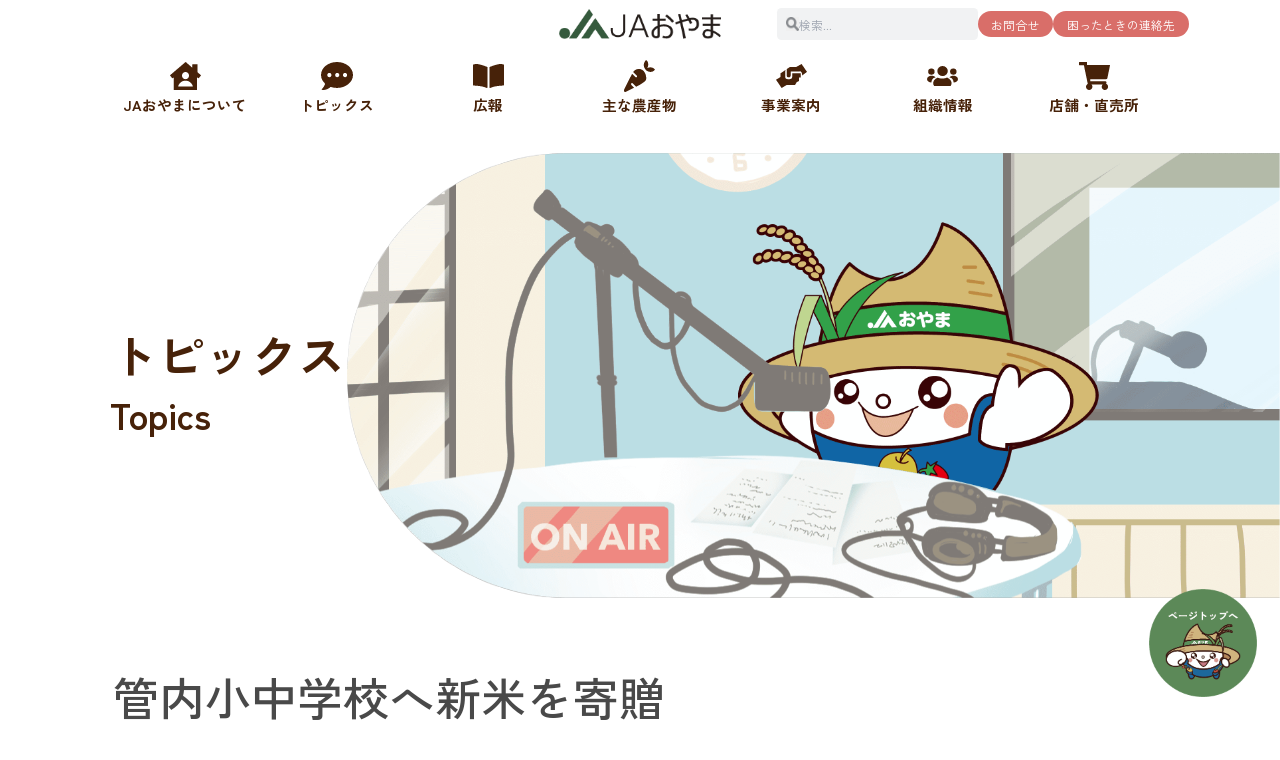

--- FILE ---
content_type: text/html; charset=UTF-8
request_url: https://www.ja-oyama.or.jp/press/%E7%AE%A1%E5%86%85%E5%B0%8F%E4%B8%AD%E5%AD%A6%E6%A0%A1%E3%81%B8%E6%96%B0%E7%B1%B3%E3%82%92%E5%AF%84%E8%B4%88-2/
body_size: 14347
content:
<!DOCTYPE html>
<html lang="ja">
<head>   <meta charset="UTF-8">
  <meta name="viewport" content="width=device-width, user-scalable=no, viewport-fit=cover">
  <meta http-equiv="X-UA-Compatible" content="IE=edge">
  <meta name="keywords" content="JAおやま,小山農業協同組合,JA,農協,栃木,おやま,小山市,国分寺町,石橋町,野木町,農業体験,直売所,JAバンク,JA共済,食材宅配,不動産,旅行">
  <meta name="description" content="ＪＡおやまは「人と自然の調和から新たな創造を」を理念に掲げ、人を愛し、自然とふれあい、未来に向けて活力ある地域づくりをめざし、事業を展開しています。">
  <meta name="format-detection" content="telephone=no">  <title>管内小中学校へ新米を寄贈</title>  <!--Googleフォント-->
  <link rel="preconnect" href="https://fonts.googleapis.com" />
  <link rel="preconnect" href="https://fonts.gstatic.com" crossorigin />
  <link href="https://fonts.googleapis.com/css2?family=Kaisei+Opti:wght@400;500;700&family=Noto+Sans+JP:wght@100..900&family=Zen+Kaku+Gothic+New:wght@300;400;500;700;900&family=Zen+Maru+Gothic:wght@300;400;500;700;900&display=swap" rel="stylesheet">
  <!-- Global site tag (gtag.js) - Google Analytics -->
  <script async src="https://www.googletagmanager.com/gtag/js?id=G-9B738R4M6B"></script>
  <script>
    window.dataLayer = window.dataLayer || [];

    function gtag() {
      dataLayer.push(arguments);
    }
    gtag('js', new Date());
    gtag('config', 'G-9B738R4M6B');
  </script>
  <!--テーマcss-->
  <link href="https://www.ja-oyama.or.jp/wp-content/themes/ja-oyama/common/css/styles.css?1740553033315" rel="stylesheet" /> <meta name='robots' content='max-image-preview:large' />
	<style>img:is([sizes="auto" i], [sizes^="auto," i]) { contain-intrinsic-size: 3000px 1500px }</style>
	<link rel='dns-prefetch' href='//cdn.jsdelivr.net' />
<script type="text/javascript">
/* <![CDATA[ */
window._wpemojiSettings = {"baseUrl":"https:\/\/s.w.org\/images\/core\/emoji\/15.0.3\/72x72\/","ext":".png","svgUrl":"https:\/\/s.w.org\/images\/core\/emoji\/15.0.3\/svg\/","svgExt":".svg","source":{"concatemoji":"https:\/\/www.ja-oyama.or.jp\/wp-includes\/js\/wp-emoji-release.min.js?ver=6.7.4"}};
/*! This file is auto-generated */
!function(i,n){var o,s,e;function c(e){try{var t={supportTests:e,timestamp:(new Date).valueOf()};sessionStorage.setItem(o,JSON.stringify(t))}catch(e){}}function p(e,t,n){e.clearRect(0,0,e.canvas.width,e.canvas.height),e.fillText(t,0,0);var t=new Uint32Array(e.getImageData(0,0,e.canvas.width,e.canvas.height).data),r=(e.clearRect(0,0,e.canvas.width,e.canvas.height),e.fillText(n,0,0),new Uint32Array(e.getImageData(0,0,e.canvas.width,e.canvas.height).data));return t.every(function(e,t){return e===r[t]})}function u(e,t,n){switch(t){case"flag":return n(e,"\ud83c\udff3\ufe0f\u200d\u26a7\ufe0f","\ud83c\udff3\ufe0f\u200b\u26a7\ufe0f")?!1:!n(e,"\ud83c\uddfa\ud83c\uddf3","\ud83c\uddfa\u200b\ud83c\uddf3")&&!n(e,"\ud83c\udff4\udb40\udc67\udb40\udc62\udb40\udc65\udb40\udc6e\udb40\udc67\udb40\udc7f","\ud83c\udff4\u200b\udb40\udc67\u200b\udb40\udc62\u200b\udb40\udc65\u200b\udb40\udc6e\u200b\udb40\udc67\u200b\udb40\udc7f");case"emoji":return!n(e,"\ud83d\udc26\u200d\u2b1b","\ud83d\udc26\u200b\u2b1b")}return!1}function f(e,t,n){var r="undefined"!=typeof WorkerGlobalScope&&self instanceof WorkerGlobalScope?new OffscreenCanvas(300,150):i.createElement("canvas"),a=r.getContext("2d",{willReadFrequently:!0}),o=(a.textBaseline="top",a.font="600 32px Arial",{});return e.forEach(function(e){o[e]=t(a,e,n)}),o}function t(e){var t=i.createElement("script");t.src=e,t.defer=!0,i.head.appendChild(t)}"undefined"!=typeof Promise&&(o="wpEmojiSettingsSupports",s=["flag","emoji"],n.supports={everything:!0,everythingExceptFlag:!0},e=new Promise(function(e){i.addEventListener("DOMContentLoaded",e,{once:!0})}),new Promise(function(t){var n=function(){try{var e=JSON.parse(sessionStorage.getItem(o));if("object"==typeof e&&"number"==typeof e.timestamp&&(new Date).valueOf()<e.timestamp+604800&&"object"==typeof e.supportTests)return e.supportTests}catch(e){}return null}();if(!n){if("undefined"!=typeof Worker&&"undefined"!=typeof OffscreenCanvas&&"undefined"!=typeof URL&&URL.createObjectURL&&"undefined"!=typeof Blob)try{var e="postMessage("+f.toString()+"("+[JSON.stringify(s),u.toString(),p.toString()].join(",")+"));",r=new Blob([e],{type:"text/javascript"}),a=new Worker(URL.createObjectURL(r),{name:"wpTestEmojiSupports"});return void(a.onmessage=function(e){c(n=e.data),a.terminate(),t(n)})}catch(e){}c(n=f(s,u,p))}t(n)}).then(function(e){for(var t in e)n.supports[t]=e[t],n.supports.everything=n.supports.everything&&n.supports[t],"flag"!==t&&(n.supports.everythingExceptFlag=n.supports.everythingExceptFlag&&n.supports[t]);n.supports.everythingExceptFlag=n.supports.everythingExceptFlag&&!n.supports.flag,n.DOMReady=!1,n.readyCallback=function(){n.DOMReady=!0}}).then(function(){return e}).then(function(){var e;n.supports.everything||(n.readyCallback(),(e=n.source||{}).concatemoji?t(e.concatemoji):e.wpemoji&&e.twemoji&&(t(e.twemoji),t(e.wpemoji)))}))}((window,document),window._wpemojiSettings);
/* ]]> */
</script>
<link rel='stylesheet' id='sbi_styles-css' href='https://www.ja-oyama.or.jp/wp-content/plugins/instagram-feed/css/sbi-styles.min.css?ver=6.7.1' type='text/css' media='all' />
<style id='wp-emoji-styles-inline-css' type='text/css'>

	img.wp-smiley, img.emoji {
		display: inline !important;
		border: none !important;
		box-shadow: none !important;
		height: 1em !important;
		width: 1em !important;
		margin: 0 0.07em !important;
		vertical-align: -0.1em !important;
		background: none !important;
		padding: 0 !important;
	}
</style>
<link rel='stylesheet' id='wp-block-library-css' href='https://www.ja-oyama.or.jp/wp-includes/css/dist/block-library/style.min.css?ver=6.7.4' type='text/css' media='all' />
<style id='classic-theme-styles-inline-css' type='text/css'>
/*! This file is auto-generated */
.wp-block-button__link{color:#fff;background-color:#32373c;border-radius:9999px;box-shadow:none;text-decoration:none;padding:calc(.667em + 2px) calc(1.333em + 2px);font-size:1.125em}.wp-block-file__button{background:#32373c;color:#fff;text-decoration:none}
</style>
<style id='global-styles-inline-css' type='text/css'>
:root{--wp--preset--aspect-ratio--square: 1;--wp--preset--aspect-ratio--4-3: 4/3;--wp--preset--aspect-ratio--3-4: 3/4;--wp--preset--aspect-ratio--3-2: 3/2;--wp--preset--aspect-ratio--2-3: 2/3;--wp--preset--aspect-ratio--16-9: 16/9;--wp--preset--aspect-ratio--9-16: 9/16;--wp--preset--color--black: #000000;--wp--preset--color--cyan-bluish-gray: #abb8c3;--wp--preset--color--white: #ffffff;--wp--preset--color--pale-pink: #f78da7;--wp--preset--color--vivid-red: #cf2e2e;--wp--preset--color--luminous-vivid-orange: #ff6900;--wp--preset--color--luminous-vivid-amber: #fcb900;--wp--preset--color--light-green-cyan: #7bdcb5;--wp--preset--color--vivid-green-cyan: #00d084;--wp--preset--color--pale-cyan-blue: #8ed1fc;--wp--preset--color--vivid-cyan-blue: #0693e3;--wp--preset--color--vivid-purple: #9b51e0;--wp--preset--gradient--vivid-cyan-blue-to-vivid-purple: linear-gradient(135deg,rgba(6,147,227,1) 0%,rgb(155,81,224) 100%);--wp--preset--gradient--light-green-cyan-to-vivid-green-cyan: linear-gradient(135deg,rgb(122,220,180) 0%,rgb(0,208,130) 100%);--wp--preset--gradient--luminous-vivid-amber-to-luminous-vivid-orange: linear-gradient(135deg,rgba(252,185,0,1) 0%,rgba(255,105,0,1) 100%);--wp--preset--gradient--luminous-vivid-orange-to-vivid-red: linear-gradient(135deg,rgba(255,105,0,1) 0%,rgb(207,46,46) 100%);--wp--preset--gradient--very-light-gray-to-cyan-bluish-gray: linear-gradient(135deg,rgb(238,238,238) 0%,rgb(169,184,195) 100%);--wp--preset--gradient--cool-to-warm-spectrum: linear-gradient(135deg,rgb(74,234,220) 0%,rgb(151,120,209) 20%,rgb(207,42,186) 40%,rgb(238,44,130) 60%,rgb(251,105,98) 80%,rgb(254,248,76) 100%);--wp--preset--gradient--blush-light-purple: linear-gradient(135deg,rgb(255,206,236) 0%,rgb(152,150,240) 100%);--wp--preset--gradient--blush-bordeaux: linear-gradient(135deg,rgb(254,205,165) 0%,rgb(254,45,45) 50%,rgb(107,0,62) 100%);--wp--preset--gradient--luminous-dusk: linear-gradient(135deg,rgb(255,203,112) 0%,rgb(199,81,192) 50%,rgb(65,88,208) 100%);--wp--preset--gradient--pale-ocean: linear-gradient(135deg,rgb(255,245,203) 0%,rgb(182,227,212) 50%,rgb(51,167,181) 100%);--wp--preset--gradient--electric-grass: linear-gradient(135deg,rgb(202,248,128) 0%,rgb(113,206,126) 100%);--wp--preset--gradient--midnight: linear-gradient(135deg,rgb(2,3,129) 0%,rgb(40,116,252) 100%);--wp--preset--font-size--small: 13px;--wp--preset--font-size--medium: 20px;--wp--preset--font-size--large: 36px;--wp--preset--font-size--x-large: 42px;--wp--preset--spacing--20: 0.44rem;--wp--preset--spacing--30: 0.67rem;--wp--preset--spacing--40: 1rem;--wp--preset--spacing--50: 1.5rem;--wp--preset--spacing--60: 2.25rem;--wp--preset--spacing--70: 3.38rem;--wp--preset--spacing--80: 5.06rem;--wp--preset--shadow--natural: 6px 6px 9px rgba(0, 0, 0, 0.2);--wp--preset--shadow--deep: 12px 12px 50px rgba(0, 0, 0, 0.4);--wp--preset--shadow--sharp: 6px 6px 0px rgba(0, 0, 0, 0.2);--wp--preset--shadow--outlined: 6px 6px 0px -3px rgba(255, 255, 255, 1), 6px 6px rgba(0, 0, 0, 1);--wp--preset--shadow--crisp: 6px 6px 0px rgba(0, 0, 0, 1);}:where(.is-layout-flex){gap: 0.5em;}:where(.is-layout-grid){gap: 0.5em;}body .is-layout-flex{display: flex;}.is-layout-flex{flex-wrap: wrap;align-items: center;}.is-layout-flex > :is(*, div){margin: 0;}body .is-layout-grid{display: grid;}.is-layout-grid > :is(*, div){margin: 0;}:where(.wp-block-columns.is-layout-flex){gap: 2em;}:where(.wp-block-columns.is-layout-grid){gap: 2em;}:where(.wp-block-post-template.is-layout-flex){gap: 1.25em;}:where(.wp-block-post-template.is-layout-grid){gap: 1.25em;}.has-black-color{color: var(--wp--preset--color--black) !important;}.has-cyan-bluish-gray-color{color: var(--wp--preset--color--cyan-bluish-gray) !important;}.has-white-color{color: var(--wp--preset--color--white) !important;}.has-pale-pink-color{color: var(--wp--preset--color--pale-pink) !important;}.has-vivid-red-color{color: var(--wp--preset--color--vivid-red) !important;}.has-luminous-vivid-orange-color{color: var(--wp--preset--color--luminous-vivid-orange) !important;}.has-luminous-vivid-amber-color{color: var(--wp--preset--color--luminous-vivid-amber) !important;}.has-light-green-cyan-color{color: var(--wp--preset--color--light-green-cyan) !important;}.has-vivid-green-cyan-color{color: var(--wp--preset--color--vivid-green-cyan) !important;}.has-pale-cyan-blue-color{color: var(--wp--preset--color--pale-cyan-blue) !important;}.has-vivid-cyan-blue-color{color: var(--wp--preset--color--vivid-cyan-blue) !important;}.has-vivid-purple-color{color: var(--wp--preset--color--vivid-purple) !important;}.has-black-background-color{background-color: var(--wp--preset--color--black) !important;}.has-cyan-bluish-gray-background-color{background-color: var(--wp--preset--color--cyan-bluish-gray) !important;}.has-white-background-color{background-color: var(--wp--preset--color--white) !important;}.has-pale-pink-background-color{background-color: var(--wp--preset--color--pale-pink) !important;}.has-vivid-red-background-color{background-color: var(--wp--preset--color--vivid-red) !important;}.has-luminous-vivid-orange-background-color{background-color: var(--wp--preset--color--luminous-vivid-orange) !important;}.has-luminous-vivid-amber-background-color{background-color: var(--wp--preset--color--luminous-vivid-amber) !important;}.has-light-green-cyan-background-color{background-color: var(--wp--preset--color--light-green-cyan) !important;}.has-vivid-green-cyan-background-color{background-color: var(--wp--preset--color--vivid-green-cyan) !important;}.has-pale-cyan-blue-background-color{background-color: var(--wp--preset--color--pale-cyan-blue) !important;}.has-vivid-cyan-blue-background-color{background-color: var(--wp--preset--color--vivid-cyan-blue) !important;}.has-vivid-purple-background-color{background-color: var(--wp--preset--color--vivid-purple) !important;}.has-black-border-color{border-color: var(--wp--preset--color--black) !important;}.has-cyan-bluish-gray-border-color{border-color: var(--wp--preset--color--cyan-bluish-gray) !important;}.has-white-border-color{border-color: var(--wp--preset--color--white) !important;}.has-pale-pink-border-color{border-color: var(--wp--preset--color--pale-pink) !important;}.has-vivid-red-border-color{border-color: var(--wp--preset--color--vivid-red) !important;}.has-luminous-vivid-orange-border-color{border-color: var(--wp--preset--color--luminous-vivid-orange) !important;}.has-luminous-vivid-amber-border-color{border-color: var(--wp--preset--color--luminous-vivid-amber) !important;}.has-light-green-cyan-border-color{border-color: var(--wp--preset--color--light-green-cyan) !important;}.has-vivid-green-cyan-border-color{border-color: var(--wp--preset--color--vivid-green-cyan) !important;}.has-pale-cyan-blue-border-color{border-color: var(--wp--preset--color--pale-cyan-blue) !important;}.has-vivid-cyan-blue-border-color{border-color: var(--wp--preset--color--vivid-cyan-blue) !important;}.has-vivid-purple-border-color{border-color: var(--wp--preset--color--vivid-purple) !important;}.has-vivid-cyan-blue-to-vivid-purple-gradient-background{background: var(--wp--preset--gradient--vivid-cyan-blue-to-vivid-purple) !important;}.has-light-green-cyan-to-vivid-green-cyan-gradient-background{background: var(--wp--preset--gradient--light-green-cyan-to-vivid-green-cyan) !important;}.has-luminous-vivid-amber-to-luminous-vivid-orange-gradient-background{background: var(--wp--preset--gradient--luminous-vivid-amber-to-luminous-vivid-orange) !important;}.has-luminous-vivid-orange-to-vivid-red-gradient-background{background: var(--wp--preset--gradient--luminous-vivid-orange-to-vivid-red) !important;}.has-very-light-gray-to-cyan-bluish-gray-gradient-background{background: var(--wp--preset--gradient--very-light-gray-to-cyan-bluish-gray) !important;}.has-cool-to-warm-spectrum-gradient-background{background: var(--wp--preset--gradient--cool-to-warm-spectrum) !important;}.has-blush-light-purple-gradient-background{background: var(--wp--preset--gradient--blush-light-purple) !important;}.has-blush-bordeaux-gradient-background{background: var(--wp--preset--gradient--blush-bordeaux) !important;}.has-luminous-dusk-gradient-background{background: var(--wp--preset--gradient--luminous-dusk) !important;}.has-pale-ocean-gradient-background{background: var(--wp--preset--gradient--pale-ocean) !important;}.has-electric-grass-gradient-background{background: var(--wp--preset--gradient--electric-grass) !important;}.has-midnight-gradient-background{background: var(--wp--preset--gradient--midnight) !important;}.has-small-font-size{font-size: var(--wp--preset--font-size--small) !important;}.has-medium-font-size{font-size: var(--wp--preset--font-size--medium) !important;}.has-large-font-size{font-size: var(--wp--preset--font-size--large) !important;}.has-x-large-font-size{font-size: var(--wp--preset--font-size--x-large) !important;}
:where(.wp-block-post-template.is-layout-flex){gap: 1.25em;}:where(.wp-block-post-template.is-layout-grid){gap: 1.25em;}
:where(.wp-block-columns.is-layout-flex){gap: 2em;}:where(.wp-block-columns.is-layout-grid){gap: 2em;}
:root :where(.wp-block-pullquote){font-size: 1.5em;line-height: 1.6;}
</style>
<link rel='stylesheet' id='contact-form-7-css' href='https://www.ja-oyama.or.jp/wp-content/plugins/contact-form-7/includes/css/styles.css?ver=6.0.4' type='text/css' media='all' />
<link rel="https://api.w.org/" href="https://www.ja-oyama.or.jp/wp-json/" /><link rel="EditURI" type="application/rsd+xml" title="RSD" href="https://www.ja-oyama.or.jp/xmlrpc.php?rsd" />
<meta name="generator" content="WordPress 6.7.4" />
<link rel="canonical" href="https://www.ja-oyama.or.jp/press/%e7%ae%a1%e5%86%85%e5%b0%8f%e4%b8%ad%e5%ad%a6%e6%a0%a1%e3%81%b8%e6%96%b0%e7%b1%b3%e3%82%92%e5%af%84%e8%b4%88-2/" />
<link rel='shortlink' href='https://www.ja-oyama.or.jp/?p=8813' />
<link rel="alternate" title="oEmbed (JSON)" type="application/json+oembed" href="https://www.ja-oyama.or.jp/wp-json/oembed/1.0/embed?url=https%3A%2F%2Fwww.ja-oyama.or.jp%2Fpress%2F%25e7%25ae%25a1%25e5%2586%2585%25e5%25b0%258f%25e4%25b8%25ad%25e5%25ad%25a6%25e6%25a0%25a1%25e3%2581%25b8%25e6%2596%25b0%25e7%25b1%25b3%25e3%2582%2592%25e5%25af%2584%25e8%25b4%2588-2%2F" />
<link rel="alternate" title="oEmbed (XML)" type="text/xml+oembed" href="https://www.ja-oyama.or.jp/wp-json/oembed/1.0/embed?url=https%3A%2F%2Fwww.ja-oyama.or.jp%2Fpress%2F%25e7%25ae%25a1%25e5%2586%2585%25e5%25b0%258f%25e4%25b8%25ad%25e5%25ad%25a6%25e6%25a0%25a1%25e3%2581%25b8%25e6%2596%25b0%25e7%25b1%25b3%25e3%2582%2592%25e5%25af%2584%25e8%25b4%2588-2%2F&#038;format=xml" />
<link rel="icon" href="https://www.ja-oyama.or.jp/wp-content/uploads/2025/02/favicon-150x150.png" sizes="32x32" />
<link rel="icon" href="https://www.ja-oyama.or.jp/wp-content/uploads/2025/02/favicon.png" sizes="192x192" />
<link rel="apple-touch-icon" href="https://www.ja-oyama.or.jp/wp-content/uploads/2025/02/favicon.png" />
<meta name="msapplication-TileImage" content="https://www.ja-oyama.or.jp/wp-content/uploads/2025/02/favicon.png" />
</head>
<body id="page-top">
  <!--google cse-->
  <script async src="https://cse.google.com/cse.js?cx=bf9f89c37287419b9"></script>
  <header class="pc:pb-[2rem] relative z-40 sp:flex sp:items-center sp:justify-between" x-data="{}">
    <div class="px-[10rem] py-[1rem] flex items-center justify-center relative z-10 sp:px-[2rem] sp:py-[1rem] sp:justify-start">  <a href="https://www.ja-oyama.or.jp"><img src="https://www.ja-oyama.or.jp/wp-content/themes/ja-oyama/images/header/logo.png?1740553033315" class="w-[17.8rem] sp:w-[12.5rem]" alt="JAおやま"></a>  <div class="absolute top-1/2 -translate-y-1/2 right-[10rem] flex items-center justify-end gap-[0.7rem] sp:hidden">
        <form id="cse-search-box" action="https://www.google.com/search" class="">
          <input type="hidden" name="cx" value="bf9f89c37287419b9" />
          <input type="hidden" name="ie" value="UTF-8" />
          <div class="w-[22rem] h-[3.5rem] bg-[#F1F2F3] rounded-[0.5rem] flex items-center px-[1rem] gap-[1.2rem]">
            <button type="submit"><img src="https://www.ja-oyama.or.jp/wp-content/themes/ja-oyama/images/header/ic-search.png?1740553033315" class="w-[1.5rem]"></button>
            <input type="text" name="q" placeholder="検索..." class="bg-transparent text-[1.3rem] flex-auto focus:outline-none" />
          </div>
        </form>
        <nav class="flex items-center justify-end gap-[0.7rem]">
          <a href="https://www.ja-oyama.or.jp/contact" class="px-[1.5rem] py-[0.5rem] bg-[#D96E69] rounded-[3rem] text-[1.3rem] text-white">お問合せ</a>
          <a href="https://www.ja-oyama.or.jp/emergency" class="px-[1.5rem] py-[0.5rem] bg-[#D96E69] rounded-[3rem] text-[1.3rem] text-white">困ったときの連絡先</a>
        </nav>
      </div>
    </div>
    <div class="sp flex items-center justify-end gap-[1.5rem] pr-[2rem] relative z-10">
      <button class="w-[1.6rem] aspect-square relative" @click="$store.spMenu = !$store.spMenu">
        <div class="w-full h-[0.2rem] rounded-[0.1rem] bg-font absolute top-0 left-1/2 -translate-x-1/2 duration-300" :class="{'top-1/2 -translate-y-1/2 rotate-45':$store.spMenu}"></div>
        <div class="w-full h-[0.2rem] rounded-[0.1rem] bg-font absolute top-1/2 -translate-y-1/2 left-1/2 -translate-x-1/2 duration-300" :class="{'opacity-0':$store.spMenu}"></div>
        <div class="w-full h-[0.2rem] rounded-[0.1rem] bg-font absolute bottom-0 left-1/2 -translate-x-1/2" :class="{'bottom-1/2 translate-y-1/2 -rotate-45':$store.spMenu}"></div>
      </button>
    </div>
    <nav class="px-[12rem] mt-[1rem] sp:absolute sp:top-0 sp:left-0 sp:px-0 sp:w-full sp:max-h-screen sp:overflow-y-scroll sp:pb-[10rem] sp:bg-white sp:pt-[7rem]" x-show="!$store.isMobile || $store.spMenu" x-collapse x-cloak>
      <form id="cse-search-box" action="https://www.google.com/search" class="sp">
        <input type="hidden" name="cx" value="bf9f89c37287419b9" />
        <input type="hidden" name="ie" value="UTF-8" />
        <div class="w-[23rem] h-[3.5rem] bg-[#F1F2F3] rounded-[1.8rem] flex items-center px-[1rem] gap-[1.2rem] mx-auto">
          <button type="submit"><img src="https://www.ja-oyama.or.jp/wp-content/themes/ja-oyama/images/header/ic-search.png?1740553033315" class="w-[1.5rem]"></button>
          <input type="text" name="q" placeholder="検索..." class="bg-transparent text-[1.3rem] flex-auto focus:outline-none" />
        </div>
      </form>
      <ul class="grid grid-cols-7 sp:grid-cols-1 sp:mt-[4rem] sp:px-[1.5rem]">
        <li>
          <a href="https://www.ja-oyama.or.jp/about" class="flex flex-col gap-[0.5rem] items-center group sp:px-[2rem] sp:flex-row sp:gap-[2.5rem] sp:relative sp:h-[5.5rem] hover:!no-underline" @mouseover="if(!$store.isMobile){$store.megaMenu = false}">
            <div class="w-full h-[4rem] flex items-center justify-center [&_svg]:w-[3.4rem] [&_svg]:h-auto [&_path]:duration-300 [&_path]:transition-[fill] [&_path]:group-hover:fill-[#EC6666] sp:w-[2.5rem]">
              <svg id="_レイヤー_2" data-name="レイヤー 2" xmlns="http://www.w3.org/2000/svg" viewBox="0 0 34.09 30.18">
                <defs>
                  <style>
                    .cls-1 {
                      fill: #472209;
                    }
                  </style>
                </defs>
                <g id="_デザイン" data-name="デザイン">
                  <path class="cls-1" d="M34.01,14.24l-3.64-3.1c-.05-.04-.08-.11-.08-.18V2.69c0-.13-.11-.24-.24-.24h-5.23c-.13,0-.24.11-.24.24v3.02c0,.2-.24.31-.39.18L17.35.06c-.09-.07-.22-.08-.3,0L.08,14.23c-.1.08-.11.23-.03.33l2.5,3c.08.1.23.11.33.03l.88-.74c.15-.13.39-.02.39.18v12.92c0,.13.1.24.24.24h25.05c.13,0,.24-.11.24-.24v-13.14c0-.2.24-.31.39-.18l1.11.94c.1.08.25.07.33-.03l2.53-2.97c.08-.1.07-.25-.03-.33ZM17.05,10.74c2.15,0,3.89,1.74,3.89,3.89s-1.74,3.89-3.89,3.89-3.89-1.74-3.89-3.89,1.74-3.89,3.89-3.89ZM8.89,26.45c.92-3.65,4.22-6.35,8.16-6.35s7.23,2.7,8.16,6.35H8.89Z" />
                </g>
              </svg>
            </div>
            <span class="text-[1.6rem] font-bold border-b-[0.15rem] border-solid border-transparent duration-300 group-hover:text-[#EC6666] group-hover:border-b-[#EC6666]">JAおやまについて</span>
            <div class="sp absolute bottom-0 left-0 w-full h-[0.3rem] bg-[url(../../images/header/border-dots.png)] bg-contain bg-repeat-x translate-y-1/2"></div>
          </a>
        </li>
        <li>
          <a href="https://www.ja-oyama.or.jp/topics" class="flex flex-col gap-[0.5rem] items-center group sp:px-[2rem] sp:flex-row sp:gap-[2.5rem] sp:relative sp:h-[5.5rem] hover:!no-underline" @mouseover="if(!$store.isMobile){$store.megaMenu = false}">
            <div class="w-full h-[4rem] flex items-center justify-center [&_svg]:w-[3.5rem] [&_svg]:h-auto [&_path]:duration-300 [&_path]:transition-[fill] [&_path]:group-hover:fill-[#EC6666] sp:w-[2.5rem]">
              <svg id="_レイヤー_2" data-name="レイヤー 2" xmlns="http://www.w3.org/2000/svg" viewBox="0 0 34.78 29.46">
                <defs>
                  <style>
                    .cls-1 {
                      fill: #472209;
                    }
                  </style>
                </defs>
                <g id="_デザイン" data-name="デザイン">
                  <path class="cls-1" d="M17.39,0C7.78,0,0,6.11,0,13.66c0,3.54,1.72,6.77,4.53,9.19-.56,1.28-1.31,2.88-1.84,3.65-.95,1.37-2.13,1.79-1.85,2.55.28.76,4.15.48,6.93-.98,1.12-.59,2.03-1.27,2.72-1.88,2.11.72,4.45,1.12,6.9,1.12,9.6,0,17.39-6.12,17.39-13.66S26.99,0,17.39,0ZM9.09,15.99c-1.25,0-2.27-1.02-2.27-2.27s1.02-2.27,2.27-2.27,2.27,1.02,2.27,2.27-1.02,2.27-2.27,2.27ZM17.61,15.99c-1.25,0-2.27-1.02-2.27-2.27s1.02-2.27,2.27-2.27,2.27,1.02,2.27,2.27-1.02,2.27-2.27,2.27ZM26.14,15.99c-1.25,0-2.27-1.02-2.27-2.27s1.02-2.27,2.27-2.27,2.27,1.02,2.27,2.27-1.02,2.27-2.27,2.27Z" />
                </g>
              </svg>
            </div>
            <span class="text-[1.6rem] font-bold border-b-[0.15rem] border-solid border-transparent duration-300 group-hover:text-[#EC6666] group-hover:border-b-[#EC6666]">トピックス</span>
            <div class="sp absolute bottom-0 left-0 w-full h-[0.3rem] bg-[url(../../images/header/border-dots.png)] bg-contain bg-repeat-x translate-y-1/2"></div>
          </a>
        </li>
        <li class="relative">
          <a href="https://www.ja-oyama.or.jp/information/" class="flex flex-col gap-[0.5rem] items-center group duration-300 sp:px-[2rem] sp:flex-row sp:gap-[2.5rem] sp:relative sp:h-[5.5rem] hover:!no-underline" :class="{'bg-[#EC6666]/30':$store.megaMenu == 'kouhou'}" @mouseover="if(!$store.isMobile){$store.megaMenu = 'kouhou'}">
            <div class="w-full h-[4rem] flex items-center justify-center [&_svg]:w-[3.4rem] [&_svg]:h-auto [&_path]:duration-300 [&_path]:transition-[fill] [&_path]:group-hover:fill-[#EC6666] sp:w-[2.5rem]" :class="{'[&_path]:fill-[#EC6666]':$store.megaMenu == 'kouhou'}">
              <svg id="_レイヤー_2" data-name="レイヤー 2" xmlns="http://www.w3.org/2000/svg" viewBox="0 0 46.54 35.55">
                <defs>
                  <style>
                    .cls-1 {
                      fill: #472209;
                    }
                  </style>
                </defs>
                <g id="_デザイン" data-name="デザイン">
                  <g>
                    <path class="cls-1" d="M21.88,5.27v29.16c0,.8-.83,1.35-1.56,1.02-1.87-.84-5.34-2.13-10.02-2.72s-7.76-.75-9.22-.77c-.61,0-1.09-.51-1.09-1.11V1.75c0-.44.26-.85.66-1.02.75-.32,2.25-.73,5.03-.73,3.92,0,12.88,3.25,15.47,4.23.43.16.72.58.72,1.04Z" />
                    <path class="cls-1" d="M24.65,5.27v29.16c0,.8.83,1.35,1.56,1.02,1.87-.84,5.34-2.13,10.02-2.72,4.79-.61,7.76-.75,9.22-.77.61,0,1.09-.51,1.09-1.11V1.75c0-.44-.26-.85-.66-1.02C45.12.41,43.63,0,40.85,0c-3.92,0-12.88,3.25-15.47,4.23-.43.16-.72.58-.72,1.04Z" />
                  </g>
                </g>
              </svg>
            </div>
            <span class="text-[1.6rem] font-bold border-b-[0.15rem] border-solid border-transparent duration-300 group-hover:text-[#EC6666] group-hover:border-b-[#EC6666]" :class="{'pc:border-b-[#EC6666] text-[#EC6666]':$store.megaMenu == 'kouhou'}">広報</span>
            <div class="sp absolute bottom-0 left-0 w-full h-[0.3rem] bg-[url(../../images/header/border-dots.png)] bg-contain bg-repeat-x translate-y-1/2"></div>
          </a>
          <button class="sp w-[1.5rem] aspect-square absolute top-[2.75rem] -translate-y-1/2 right-[2rem] duration-300" :class="{'rotate-45':$store.megaMenu == 'kouhou'}" @click="if($store.isMobile){if($store.megaMenu != 'kouhou'){$store.megaMenu = 'kouhou'}else{$store.megaMenu = false}}">
            <div class="w-full h-[0.2rem] rounded-[0.1rem] bg-[#EC6666] absolute top-1/2 -translate-y-1/2 left-1/2 -translate-x-1/2"></div>
            <div class="w-full h-[0.2rem] rounded-[0.1rem] bg-[#EC6666] absolute top-1/2 -translate-y-1/2 left-1/2 -translate-x-1/2 rotate-90"></div>
          </button>
          <ul x-show="$store.megaMenu == 'kouhou'" x-collapse x-cloak @mouseleave="if(!$store.isMobile){$store.megaMenu = false}" class="absolute top-[calc(100%+3rem)] left-1/2 -translate-x-1/2 w-[14.5rem] bg-white pc:p-[1rem] sp:relative sp:w-full sp:top-auto sp:left-auto sp:translate-x-0 sp:bg-[#EC6666]/10">
            <li>
              <a href="https://www.ja-oyama.or.jp/information/#public" class="text-[1.3rem] text-medium flex items-center justify-center w-full h-[5.5rem] text-center border-b border-dotted border-[#EC6666] duration-300 hover:text-[#EC6666] sp:text-[1.6rem] sp:font-bold sp:justify-start sp:px-[2.5rem] sp:gap-[3rem] sp:border-b-0 sp:relative">
                <div class="sp border-transparent border-l-[1.5rem] border-t-[0.8rem] border-b-[0.8rem] border-l-[#EC6666]"></div> 広報誌一覧<br class="pc"> （正組合員向け） <div class="sp absolute bottom-0 left-0 w-full h-[0.3rem] bg-[url(../../images/header/border-dots.png)] bg-contain bg-repeat-x translate-y-1/2"></div>
              </a>
            </li>
            <li>
              <a href="https://www.ja-oyama.or.jp/information/#quasi" class="text-[1.3rem] text-medium flex items-center justify-center w-full h-[5.5rem] text-center border-b border-dotted border-[#EC6666] duration-300 hover:text-[#EC6666] sp:text-[1.6rem] sp:font-bold sp:justify-start sp:px-[2.5rem] sp:gap-[3rem] sp:border-b-0 sp:relative">
                <div class="sp border-transparent border-l-[1.5rem] border-t-[0.8rem] border-b-[0.8rem] border-l-[#EC6666]"></div> 広報誌一覧<br class="pc"> （准組合員向け） <div class="sp absolute bottom-0 left-0 w-full h-[0.3rem] bg-[url(../../images/header/border-dots.png)] bg-contain bg-repeat-x translate-y-1/2"></div>
              </a>
            </li>
            <li>
              <a href="https://www.ja-oyama.or.jp/press/" class="text-[1.3rem] text-medium flex items-center justify-center w-full h-[5.5rem] text-center border-b border-dotted border-[#EC6666] duration-300 hover:text-[#EC6666] sp:text-[1.6rem] sp:font-bold sp:justify-start sp:px-[2.5rem] sp:gap-[3rem] sp:border-b-0 sp:relative">
                <div class="sp border-transparent border-l-[1.5rem] border-t-[0.8rem] border-b-[0.8rem] border-l-[#EC6666]"></div> プレスリリース一覧 <div class="sp absolute bottom-0 left-0 w-full h-[0.3rem] bg-[url(../../images/header/border-dots.png)] bg-contain bg-repeat-x translate-y-1/2"></div>
              </a>
            </li>
            <li>
              <a href="https://www.ja-oyama.or.jp/shitendayori/" class="text-[1.3rem] text-medium flex items-center justify-center w-full h-[5.5rem] text-center border-b border-dotted border-[#EC6666] duration-300 hover:text-[#EC6666] sp:text-[1.6rem] sp:font-bold sp:justify-start sp:px-[2.5rem] sp:gap-[3rem] sp:border-b-0 sp:relative">
                <div class="sp border-transparent border-l-[1.5rem] border-t-[0.8rem] border-b-[0.8rem] border-l-[#EC6666]"></div> 支店だより一覧<br class="pc"> （おやまる便り） <div class="sp absolute bottom-0 left-0 w-full h-[0.3rem] bg-[url(../../images/header/border-dots.png)] bg-contain bg-repeat-x translate-y-1/2"></div>
              </a>
            </li>
          </ul>
        </li>
        <li>
          <a href="https://www.ja-oyama.or.jp/products" class="flex flex-col gap-[0.5rem] items-center group sp:px-[2rem] sp:flex-row sp:gap-[2.5rem] sp:relative sp:h-[5.5rem] hover:!no-underline" @mouseover="if(!$store.isMobile){$store.megaMenu = false}">
            <div class="w-full h-[4rem] flex items-center justify-center [&_svg]:w-[3.4rem] [&_svg]:h-auto [&_path]:duration-300 [&_path]:transition-[fill] [&_path]:group-hover:fill-[#EC6666] sp:w-[2.5rem]">
              <svg id="_レイヤー_2" data-name="レイヤー 2" xmlns="http://www.w3.org/2000/svg" viewBox="0 0 46.59 46.79">
                <defs>
                  <style>
                    .cls-1 {
                      fill: #472209;
                    }
                  </style>
                </defs>
                <g id="_デザイン" data-name="デザイン">
                  <g>
                    <path class="cls-1" d="M39.52,10.68c-1.84,0-3.4.58-4.6,1.25.72-1.09,1.37-2.61,1.55-4.67.45-5.16-3.23-7.26-3.23-7.26,0,0-3.34,2.6-3.53,6.93-.15,3.63,2,6.29,2.7,7.06.31.47,2.33,3.25,7.07,3.46,5.18.23,7.12-3.54,7.12-3.54,0,0-2.74-3.23-7.07-3.23Z" />
                    <path class="cls-1" d="M29.78,16.41c-1.73-1.88-3.42-2.5-5.42-3.19s-7,.15-9.5,2.96c-.25.28-.59.76-.99,1.38l5.32,5.29c.59.58.59,1.53,0,2.12-.29.29-.68.44-1.06.44s-.77-.15-1.06-.44l-4.8-4.78C8.19,27.23,1.45,40.57.51,42.53c-1.19,2.5-.31,5.35,2.65,3.85,1.89-.96,7.48-3.6,12.12-5.84l-4.26-4.24c-.59-.58-.59-1.53,0-2.12.58-.59,1.53-.59,2.12,0l5.01,4.98c1.4-.69,2.57-1.27,3.29-1.66,3.23-1.73,10.19-5.54,11.46-8.23,1.27-2.69.16-9.28-3.12-12.85Z" />
                  </g>
                </g>
              </svg>
            </div>
            <span class="text-[1.6rem] font-bold border-b-[0.15rem] border-solid border-transparent duration-300 group-hover:text-[#EC6666] group-hover:border-b-[#EC6666]">主な農産物</span>
            <div class="sp absolute bottom-0 left-0 w-full h-[0.3rem] bg-[url(../../images/header/border-dots.png)] bg-contain bg-repeat-x translate-y-1/2"></div>
          </a>
        </li>
        <li>
          <a href="https://www.ja-oyama.or.jp/service" class="flex flex-col gap-[0.5rem] items-center group sp:px-[2rem] sp:flex-row sp:gap-[2.5rem] sp:relative sp:h-[5.5rem] hover:!no-underline" @mouseover="if(!$store.isMobile){$store.megaMenu = false}">
            <div class="w-full h-[4rem] flex items-center justify-center [&_svg]:w-[3.4rem] [&_svg]:h-auto [&_path]:duration-300 [&_path]:transition-[fill] [&_path]:group-hover:fill-[#EC6666] sp:w-[2.5rem]">
              <svg id="_レイヤー_2" data-name="レイヤー 2" xmlns="http://www.w3.org/2000/svg" viewBox="0 0 47 37.73">
                <defs>
                  <style>
                    .cls-1 {
                      fill: #472209;
                    }
                  </style>
                </defs>
                <g id="_デザイン" data-name="デザイン">
                  <g>
                    <path class="cls-1" d="M38.81,0l8.19,12.38-7.08,5.58-.88-4.58-1.88-1.81-14.96.35v6.38c0,1.81-1.31,2.62-2.81,2.62s-3.23-.69-3.23-3v-9.81l4.85-3.31,9.62-.12L38.81,0Z" />
                    <path class="cls-1" d="M14.27,9.42l-7.31,5.23v5.73L0,24.73l8.5,13,7.88-4.85h12.58l2.62-4.54,3.42-1.58v-5.38l2.54-.27v-6.69h-12.96v5.77c0,3.31-2.54,3.73-6.23,3.73s-4.46-2.12-4.46-3.96.38-10.54.38-10.54Z" />
                  </g>
                </g>
              </svg>
            </div>
            <span class="text-[1.6rem] font-bold border-b-[0.15rem] border-solid border-transparent duration-300 group-hover:text-[#EC6666] group-hover:border-b-[#EC6666]">事業案内</span>
            <div class="sp absolute bottom-0 left-0 w-full h-[0.3rem] bg-[url(../../images/header/border-dots.png)] bg-contain bg-repeat-x translate-y-1/2"></div>
          </a>
        </li>
        <li class="relative">
          <a href="https://www.ja-oyama.or.jp/organization" class="cursor-pointer flex flex-col gap-[0.5rem] items-center group duration-300 sp:px-[2rem] sp:flex-row sp:gap-[2.5rem] sp:relative sp:h-[5.5rem] hover:!no-underline" :class="{'bg-[#EC6666]/30':$store.megaMenu == 'soshiki'}" @mouseover="if(!$store.isMobile){$store.megaMenu = 'soshiki'}">
            <div class="w-full h-[4rem] flex items-center justify-center [&_svg]:w-[3.4rem] [&_svg]:h-auto [&_path]:duration-300 [&_path]:transition-[fill] [&_path]:group-hover:fill-[#EC6666] [&_circle]:duration-300 [&_circle]:transition-[fill] [&_circle]:group-hover:fill-[#EC6666] sp:w-[2.5rem]" :class="{'[&_path]:fill-[#EC6666] [&_circle]:fill-[#EC6666]':$store.megaMenu == 'soshiki'}">
              <svg id="_レイヤー_2" data-name="レイヤー 2" xmlns="http://www.w3.org/2000/svg" viewBox="0 0 46.62 31.24">
                <defs>
                  <style>
                    .cls-1 {
                      fill: #472209;
                    }
                  </style>
                </defs>
                <g id="_デザイン" data-name="デザイン">
                  <g>
                    <circle class="cls-1" cx="23.39" cy="7.88" r="7.88" />
                    <circle class="cls-1" cx="39.58" cy="8.77" r="4.85" />
                    <circle class="cls-1" cx="6.61" cy="8.77" r="4.85" />
                    <path class="cls-1" d="M35.1,31.24c.24,0,.47-.12.6-.33.8-1.27,1.25-2.68,1.25-4.17,0-3.63-2.63-6.81-6.57-8.59-.22-.1-.47-.06-.68.07-1.28.81-3.83,1.36-6.77,1.36s-5.29-.51-6.62-1.27c-.21-.12-.47-.15-.69-.05-3.81,1.8-6.34,4.92-6.34,8.47,0,1.49.45,2.9,1.25,4.17.13.21.36.33.6.33h23.96Z" />
                    <path class="cls-1" d="M39.68,15.12c-2.7,0-5.04,1.19-6.18,2.93.21-.03.43-.05.64-.05,3,0,5.46,3.09,5.82,7.09.04.41.4.71.81.66,3.31-.4,5.85-2.61,5.85-5.28,0-2.96-3.11-5.35-6.94-5.35Z" />
                    <path class="cls-1" d="M6.94,15.12c2.7,0,5.04,1.19,6.18,2.93-.21-.03-.43-.05-.64-.05-3,0-5.46,3.09-5.82,7.09-.04.41-.4.71-.81.66C2.53,25.34,0,23.13,0,20.47c0-2.96,3.11-5.35,6.94-5.35Z" />
                  </g>
                </g>
              </svg>
            </div>
            <span class="text-[1.6rem] font-bold border-b-[0.15rem] border-solid border-transparent duration-300 group-hover:text-[#EC6666] group-hover:border-b-[#EC6666]" :class="{'border-b-[#EC6666] text-[#EC6666]':$store.megaMenu == 'soshiki'}">組織情報</span>
            <div class="sp absolute bottom-0 left-0 w-full h-[0.3rem] bg-[url(../../images/header/border-dots.png)] bg-contain bg-repeat-x translate-y-1/2"></div>
          </a>
          <button class="sp w-[1.5rem] aspect-square absolute top-[2.75rem] -translate-y-1/2 right-[2rem] duration-300" :class="{'rotate-45':$store.megaMenu == 'soshiki'}" @click="if($store.isMobile){if($store.megaMenu != 'soshiki'){$store.megaMenu = 'soshiki'}else{$store.megaMenu = false}}">
            <div class="w-full h-[0.2rem] rounded-[0.1rem] bg-[#EC6666] absolute top-1/2 -translate-y-1/2 left-1/2 -translate-x-1/2"></div>
            <div class="w-full h-[0.2rem] rounded-[0.1rem] bg-[#EC6666] absolute top-1/2 -translate-y-1/2 left-1/2 -translate-x-1/2 rotate-90"></div>
          </button>
          <ul x-show="$store.megaMenu == 'soshiki'" x-collapse x-cloak @mouseleave="if(!$store.isMobile){$store.megaMenu = false}" class="absolute top-[calc(100%+3rem)] left-1/2 -translate-x-1/2 w-[14.5rem] bg-white pc:p-[1rem] sp:relative sp:w-full sp:top-auto sp:left-auto sp:translate-x-0 sp:bg-[#EC6666]/10">
            <li>
              <a href="https://www.ja-oyama.or.jp/recruit" class="text-[1.3rem] text-medium flex items-center justify-center w-full h-[5.5rem] text-center border-b border-dotted border-[#EC6666] duration-300 hover:text-[#EC6666] sp:text-[1.6rem] sp:font-bold sp:justify-start sp:px-[2.5rem] sp:gap-[3rem] sp:border-b-0 sp:relative">
                <div class="sp border-transparent border-l-[1.5rem] border-t-[0.8rem] border-b-[0.8rem] border-l-[#EC6666]"></div> 職員募集 <div class="sp absolute bottom-0 left-0 w-full h-[0.3rem] bg-[url(../../images/header/border-dots.png)] bg-contain bg-repeat-x translate-y-1/2"></div>
              </a>
            </li>
            <li>
              <a href="https://www.ja-oyama.or.jp/wp-content/themes/ja-oyama/pdf/ja-member.pdf" target="_blank" class="text-[1.3rem] text-medium flex items-center justify-center w-full h-[5.5rem] text-center border-b border-dotted border-[#EC6666] duration-300 hover:text-[#EC6666] sp:text-[1.6rem] sp:font-bold sp:justify-start sp:px-[2.5rem] sp:gap-[3rem] sp:border-b-0 sp:relative">
                <div class="sp border-transparent border-l-[1.5rem] border-t-[0.8rem] border-b-[0.8rem] border-l-[#EC6666]"></div> 組合員資格詳細 <div class="sp absolute bottom-0 left-0 w-full h-[0.3rem] bg-[url(../../images/header/border-dots.png)] bg-contain bg-repeat-x translate-y-1/2"></div>
              </a>
            </li>
            <li>
              <a href="https://www.ja-oyama.or.jp/oyamaru/" class="text-[1.3rem] text-medium flex items-center justify-center w-full h-[5.5rem] text-center border-b border-dotted border-[#EC6666] duration-300 hover:text-[#EC6666] sp:text-[1.6rem] sp:font-bold sp:justify-start sp:px-[2.5rem] sp:gap-[3rem] sp:border-b-0 sp:relative">
                <div class="sp border-transparent border-l-[1.5rem] border-t-[0.8rem] border-b-[0.8rem] border-l-[#EC6666]"></div> おやまるくん紹介 <div class="sp absolute bottom-0 left-0 w-full h-[0.3rem] bg-[url(../../images/header/border-dots.png)] bg-contain bg-repeat-x translate-y-1/2"></div>
              </a>
            </li>
            <li>
              <a href="https://www.ja-oyama.or.jp/youth" class="text-[1.3rem] text-medium flex items-center justify-center w-full h-[5.5rem] text-center border-b border-dotted border-[#EC6666] duration-300 hover:text-[#EC6666] sp:text-[1.6rem] sp:font-bold sp:justify-start sp:px-[2.5rem] sp:gap-[3rem] sp:border-b-0 sp:relative">
                <div class="sp border-transparent border-l-[1.5rem] border-t-[0.8rem] border-b-[0.8rem] border-l-[#EC6666]"></div> 青年部 <div class="sp absolute bottom-0 left-0 w-full h-[0.3rem] bg-[url(../../images/header/border-dots.png)] bg-contain bg-repeat-x translate-y-1/2"></div>
              </a>
            </li>
            <li>
              <a href="https://www.ja-oyama.or.jp/women" class="text-[1.3rem] text-medium flex items-center justify-center w-full h-[5.5rem] text-center border-b border-dotted border-[#EC6666] duration-300 hover:text-[#EC6666] sp:text-[1.6rem] sp:font-bold sp:justify-start sp:px-[2.5rem] sp:gap-[3rem] sp:border-b-0 sp:relative">
                <div class="sp border-transparent border-l-[1.5rem] border-t-[0.8rem] border-b-[0.8rem] border-l-[#EC6666]"></div> 女性会 <div class="sp absolute bottom-0 left-0 w-full h-[0.3rem] bg-[url(../../images/header/border-dots.png)] bg-contain bg-repeat-x translate-y-1/2"></div>
              </a>
            </li>
            <li>
              <a href="https://www.ja-oyama.or.jp/organization/#goods" class="text-[1.3rem] text-medium flex items-center justify-center w-full h-[5.5rem] text-center border-b border-dotted border-[#EC6666] duration-300 hover:text-[#EC6666] sp:text-[1.6rem] sp:font-bold sp:justify-start sp:px-[2.5rem] sp:gap-[3rem] sp:border-b-0 sp:relative">
                <div class="sp border-transparent border-l-[1.5rem] border-t-[0.8rem] border-b-[0.8rem] border-l-[#EC6666]"></div> おすすめ加工品 <div class="sp absolute bottom-0 left-0 w-full h-[0.3rem] bg-[url(../../images/header/border-dots.png)] bg-contain bg-repeat-x translate-y-1/2"></div>
              </a>
            </li>
            <li>
          </ul>
        </li>
        <li>
          <a href="https://www.ja-oyama.or.jp/shop" class="flex flex-col gap-[0.5rem] items-center group sp:px-[2rem] sp:flex-row sp:gap-[2.5rem] sp:relative sp:h-[5.5rem] hover:!no-underline" @mouseover="if(!$store.isMobile){$store.megaMenu = false}">
            <div class="w-full h-[4rem] flex items-center justify-center [&_svg]:w-[3.4rem] [&_svg]:h-auto [&_path]:duration-300 [&_path]:transition-[fill] [&_path]:group-hover:fill-[#EC6666] sp:w-[2.5rem]">
              <svg id="_レイヤー_2" data-name="レイヤー 2" xmlns="http://www.w3.org/2000/svg" viewBox="0 0 45.66 40.81">
                <defs>
                  <style>
                    .cls-1 {
                      fill: #472209;
                    }
                  </style>
                </defs>
                <g id="_デザイン" data-name="デザイン">
                  <path class="cls-1" d="M40.02,31.79l.37-1.75c.21-1.01-.55-1.95-1.58-1.95h-22.17v-3.12h23.62c.7,0,1.3-.49,1.45-1.17l3.93-18.52c.09-.4-.22-.78-.63-.78H12.12c-.15,0-.27-.12-.27-.27V.63c0-.35-.28-.63-.63-.63H.63c-.35,0-.63.28-.63.63v3.43c0,.35.28.63.63.63h6.24c.19,0,.35.13.39.31l5.68,26.92c-1.77.9-2.91,2.86-2.5,5.06.34,1.83,1.78,3.33,3.6,3.71,3.04.64,5.72-1.66,5.72-4.59,0-1.23-.48-2.34-1.25-3.17h16.21c-.95,1.03-1.46,2.47-1.17,4.05.34,1.84,1.8,3.35,3.63,3.73,3.03.62,5.69-1.68,5.69-4.6,0-1.94-1.17-3.6-2.84-4.32Z" />
                </g>
              </svg>
            </div>
            <span class="text-[1.6rem] font-bold border-b-[0.15rem] border-solid border-transparent duration-300 group-hover:text-[#EC6666] group-hover:border-b-[#EC6666]">店舗・直売所</span>
            <div class="sp absolute bottom-0 left-0 w-full h-[0.3rem] bg-[url(../../images/header/border-dots.png)] bg-contain bg-repeat-x translate-y-1/2"></div>
          </a>
        </li>
      </ul>
    </nav>
  </header><div class="relative flex items-center px-[12rem] h-[53.6rem] w-full sp:px-[2rem] sp:h-[21rem]">
  <div class="absolute right-0 top-[2rem] w-[102rem] h-[48.6rem] bg-[#939393] pc:[mask-image:url(../../images/post/header-image-mask.png)] pc:[mask-size:100%_100%] sp:w-full sp:h-full sp:top-0">
        <picture>
              <source srcset="https://www.ja-oyama.or.jp/wp-content/themes/ja-oyama/images/post/topics/sp-mv.png" media="(max-width:768px)">
                    <source srcset="https://www.ja-oyama.or.jp/wp-content/themes/ja-oyama/images/post/topics/mv.png" media="(min-width:769px)">
            <img src="https://www.ja-oyama.or.jp/wp-content/themes/ja-oyama/images/post/topics/mv.png" class="w-full h-full object-cover">
    </picture>
      </div>
  <div class="font-bold relative z-10 sp:text-center sp:w-full sp:[filter:drop-shadow(0_0_2px_rgba(255,255,255,1))_drop-shadow(0_0_4px_rgba(255,255,255,1))_drop-shadow(0_0_6px_rgba(255,255,255,1))_drop-shadow(0_0_8px_rgba(255,255,255,1))]">
    <div class="text-[5.1rem] sp:text-[3rem]">トピックス</div>
          <span class="text-[3.9rem] sp:text-[2rem]">Topics</span>
      </div>
</div><main class="l-post-main">
  <div class="l-post-main__content">
        <div class="mt-[4rem] pb-[2rem] border-b border-solid border-[#000000] sp:mt-[2rem]">
      <h1 class="text-[5rem] text-[#494949] text-center font-medium sp:text-[1.9rem]">管内小中学校へ新米を寄贈</h1>
      <time datetime="2022-11-01T11:00:15+09:00" class="block text-center text-[#AAAAAA] text-[3rem] font-medium sp:text-[1.1rem]">2022.11.01</time>
    </div>
    <div class="p-block-editor pc:px-[8.2rem] py-[3rem]">
                </div>
    <a href="https://www.ja-oyama.or.jp/topics" class="flex items-center justify-center w-[38rem] h-[5.9rem] rounded-[3rem] text-[2.4rem] text-white font-medium bg-[#F2AE00] mx-auto mt-[3rem] sp:w-[24rem] sp:h-[3.8rem] sp:text-[1.5rem]">
      トピックス一覧へ
    </a>
  </div>
</main>
  </body>
  <a href="#page-top" class="fixed bottom-[2.5rem] right-[2.5rem] z-10 sp:right-[1.2rem] sp:bottom-[1.2rem] duration-300 hover:opacity-80 hover:translate-x-[0.2rem] hover:translate-y-[0.2rem]">
    <img src="https://www.ja-oyama.or.jp/wp-content/themes/ja-oyama/images/footer/page-top.png?1740553033315" class="w-[11.8rem] sp:w-[7.4rem]" alt="ページ最上部へ">
  </a>
  <footer class="l-footer js-footer mt-[-16rem] sp:mt-[-5rem]">
    <picture class="w-full">
      <source srcset="https://www.ja-oyama.or.jp/wp-content/themes/ja-oyama/images/footer/sp-bg-top.png?1740553033315" media="(max-width:768px)">
      <source srcset="https://www.ja-oyama.or.jp/wp-content/themes/ja-oyama/images/footer/bg-top.png?1740553033315" media="(min-width:769px)">
      <img src="https://www.ja-oyama.or.jp/wp-content/themes/ja-oyama/images/footer/bg-top.png?1740553033315">
    </picture>
    <div class="bg-[#BFD877] -mt-px flex items-center justify-center gap-[8.2rem] pb-[10rem] sp:flex-col sp:gap-[3.5rem] sp:pt-[1rem] sp:pb-[2.5rem]">
      <a href="https://www.ja-oyama.or.jp/oyamaru">
        <img src="https://www.ja-oyama.or.jp/wp-content/themes/ja-oyama/images/footer/oyamaru.png?1740553033315" class="w-[32.3rem] sp:w-[20rem]" alt="おやまるくんのプロフィールはこちら">
      </a>
      <div class="sp:px-[4.5rem] sp:w-full" x-data="{isMobile: $store.isMobile,menuToggle: false}">
        <button class="sp relative z-10 flex items-center justify-center w-full h-[6.8rem] bg-[#22603E] rounded-[1rem] gap-[1rem] mx-auto" @click="menuToggle = !menuToggle">
          <span class="text-[1.5rem] font-bold font-zen text-white">JAおやま案内資料はこちら</span>
          <img src="https://www.ja-oyama.or.jp/wp-content/themes/ja-oyama/images/footer/ic-pdf.png?1740553033315" class="w-[1.7rem]" alt="">
        </button>
        <nav class="w-[74rem] sp:w-full sp:px-[2rem] sp:translate-y-[-1rem] sp:pt-[2rem] sp:bg-[#F1ECDE]" x-show="!isMobile || menuToggle == true" x-collapse>
          <ul class="
          flex flex-wrap gap-[1.5rem] text-[#22603E] text-[1.55rem] font-bold
          sp:flex-col sp:gap-0
        ">
            <li><a href="https://www.ja-oyama.or.jp/wp-content/themes/ja-oyama/pdf/2022/policy.pdf" target="_blank" class="hover:underline sp:p-[1rem] sp:border-b sp:border-dotted sp:border-b-[#22603E] sp:text-[#22603E] sp:font-bold sp:text-[1.5rem] sp:w-full sp:block">ご利用にあたって</a></li>
            <li><a href="https://www.ja-oyama.or.jp/wp-content/themes/ja-oyama/pdf/2022/09.pdf" target="_blank" class="hover:underline sp:p-[1rem] sp:border-b sp:border-dotted sp:border-b-[#22603E] sp:text-[#22603E] sp:font-bold sp:text-[1.5rem] sp:w-full sp:block">個人情報方針について</a></li>
            <li><a href="https://www.ja-oyama.or.jp/wp-content/uploads/2025/04/jaoyama_kozinzixyouho.pdf" target="_blank" class="hover:underline sp:p-[1rem] sp:border-b sp:border-dotted sp:border-b-[#22603E] sp:text-[#22603E] sp:font-bold sp:text-[1.5rem] sp:w-full sp:block">個人情報保護法に基づく<br class="sp">公表事項などに関するご案内</a></li>
            <li><a href="https://www.ja-oyama.or.jp/wp-content/themes/ja-oyama/pdf/11.pdf" target="_blank" class="hover:underline sp:p-[1rem] sp:border-b sp:border-dotted sp:border-b-[#22603E] sp:text-[#22603E] sp:font-bold sp:text-[1.5rem] sp:w-full sp:block">情報セキュリティ基本方針</a></li>
            <li><a href="https://www.ja-oyama.or.jp/wp-content/uploads/2024/03/b035ca4d8e0ab9b9a52ece00835323de.pdf" target="_blank" class="hover:underline sp:p-[1rem] sp:border-b sp:border-dotted sp:border-b-[#22603E] sp:text-[#22603E] sp:font-bold sp:text-[1.5rem] sp:w-full sp:block">マネー・ローンダリング等および<br class="sp">反社会的勢力等への対応に関する基本方針</a></li>
			  <li><a href="https://www.ja-oyama.or.jp/wp-content/themes/ja-oyama/pdf/14.pdf" target="_blank" class="hover:underline sp:p-[1rem] sp:border-b sp:border-dotted sp:border-b-[#22603E] sp:text-[#22603E] sp:font-bold sp:text-[1.5rem] sp:w-full sp:block">利益相反管理方針の概要</a></li>
            <li><a href="https://www.ja-oyama.or.jp/wp-content/uploads/2025/05/ja_oyamanougixyoukixyoudoukumiai.pdf"target="_blank" class="hover:underline sp:p-[1rem] sp:border-b sp:border-dotted sp:border-b-[#22603E] sp:text-[#22603E] sp:font-bold sp:text-[1.5rem] sp:w-full sp:block">女性活躍推進法に係る行動計画</a></li>
			  <li><a href="https://www.ja-oyama.or.jp/wp-content/uploads/2025/04/ja_oyama_koudoukeikaku.pdf"target="_blank" class="hover:underline sp:p-[1rem] sp:border-b sp:border-dotted sp:border-b-[#22603E] sp:text-[#22603E] sp:font-bold sp:text-[1.5rem] sp:w-full sp:block">小山農業協同組合行動計画</a></li>
            <li><a href="https://www.ja-oyama.or.jp/wp-content/themes/ja-oyama/pdf/15.pdf" target="_blank" class="hover:underline sp:p-[1rem] sp:border-b sp:border-dotted sp:border-b-[#22603E] sp:text-[#22603E] sp:font-bold sp:text-[1.5rem] sp:w-full sp:block">金融商品の勧誘方針</a></li>
            <li><a href="https://www.ja-oyama.or.jp/wp-content/uploads/2024/01/ef17ef4f4fd561be6c376bddf044f83d.pdf"target="_blank" class="hover:underline sp:p-[1rem] sp:border-b sp:border-dotted sp:border-b-[#22603E] sp:text-[#22603E] sp:font-bold sp:text-[1.5rem] sp:w-full sp:block">苦情処理措置および<br class="sp">紛争解決措置について</a></li>
            <li><a href="https://www.ja-oyama.or.jp/wp-content/themes/ja-oyama/pdf/19.pdf" target="_blank" class="hover:underline sp:p-[1rem] sp:border-b sp:border-dotted sp:border-b-[#22603E] sp:text-[#22603E] sp:font-bold sp:text-[1.5rem] sp:w-full sp:block">大規模災害への対応方針</a></li>
            <li><a href="https://www.ja-oyama.or.jp/wp-content/uploads/2025/12/ja_oyama_gixyoumuunei.pdf" target="_blank" class="hover:underline sp:p-[1rem] sp:border-b sp:border-dotted sp:border-b-[#22603E] sp:text-[#22603E] sp:font-bold sp:text-[1.5rem] sp:w-full sp:block">組合員・利用者本位の<br class="sp">業務運営にかかる取組方針</a></li>
            <li><a href="https://www.ja-oyama.or.jp/wp-content/themes/ja-oyama/pdf/17.pdf" target="_blank" class="hover:underline sp:p-[1rem] sp:border-b sp:border-dotted sp:border-b-[#22603E] sp:text-[#22603E] sp:font-bold sp:text-[1.5rem] sp:w-full sp:block">リンク集</a></li>
            <li><a href="https://www.ja-oyama.or.jp/wp-content/themes/ja-oyama/pdf/2022/sns_policy.pdf" target="_blank" class="hover:underline sp:p-[1rem] sp:border-b sp:border-dotted sp:border-b-[#22603E] sp:text-[#22603E] sp:font-bold sp:text-[1.5rem] sp:w-full sp:block">ＪＡおやま <br class="sp">ＳＮＳ運営方針・ガイドライン</a></li>
			    <li><a href="https://www.ja-oyama.or.jp/wp-content/uploads/2025/11/ja_oyama_kumiaiKPI.pdf" target="_blank" class="hover:underline sp:p-[1rem] sp:border-b sp:border-dotted sp:border-b-[#22603E] sp:text-[#22603E] sp:font-bold sp:text-[1.5rem] sp:w-full sp:block">組合員・利用者本位の<br class="sp">業務運営に関する取組状況およびKPI実績値の公表について</a></li>
			  <li><a href="https://www.ja-oyama.or.jp/wp-content/uploads/2025/11/ja_oyama_kasutamaharasumento.pdf" target="_blank" class="hover:underline sp:p-[1rem] sp:border-b sp:border-dotted sp:border-b-[#22603E] sp:text-[#22603E] sp:font-bold sp:text-[1.5rem] sp:w-full sp:block">カスタマーハラスメント<br class="sp">対策基本方針</a></li>
			  <li><a href="https://www.ja-oyama.or.jp/wp-content/uploads/2026/01/ja_oyama_kinyukokixyaku.pdf" target="_blank" class="hover:underline sp:p-[1rem] sp:border-b sp:border-dotted sp:border-b-[#22603E] sp:text-[#22603E] sp:font-bold sp:text-[1.5rem] sp:w-full sp:block">金融庁<br class="sp">「顧客本位の業務運営に関する原則」</a></li>
          </ul>
        </nav>
        <ul class="sp flex items-center justify-center gap-[2.5rem] text-[#22603E] text-[1.5rem] font-bold mt-[1.8rem]">
          <li>
            <a href="https://www.ja-oyama.or.jp/sitemap">サイトマップ</a>
          </li>
          <li>
            <a href="https://www.ja-oyama.or.jp/contact">お問い合せ</a>
          </li>
        </ul>
      </div>
    </div>
    <div class="bg-[#F1ECDE] pb-[2rem]">
      <div class="py-[5rem] pl-[20rem] pr-[28rem] flex items-start justify-between sp:py-[2.5rem] sp:px-[2rem] sp:flex-col sp:items-center">
        <div>
          <a href="https://www.ja-oyama.or.jp" class="duration-300 hover:opaicty-80">
            <img src="https://www.ja-oyama.or.jp/wp-content/themes/ja-oyama/images/footer/logo.png?1740553033315" class="w-[16.5rem] sp:w-[17.5rem] sp:mx-auto" alt="JAおやま">
          </a>
          <address class="not-italic text-[1.4rem] text-[#232323] mt-[4rem] sp:mt-[2rem] sp:text-[1.2rem] sp:text-center sp:leading-[1.8]">
            <span class="pc:text-[1.5rem] pc:font-medium">小山農業協同組合</span><br> 〒323-0034　栃木県小山市神鳥谷1-11-32<br> TEL：0285-25-3155
          </address>
        </div>
        <nav class="pc">
          <ul class="text-[1.4rem] text-[#232323] font-medium grid grid-cols-3 gap-[1rem] w-[53rem]">
            <li class="flex items-center gap-[0.6rem]">
              <img src="https://www.ja-oyama.or.jp/wp-content/themes/ja-oyama/images/common/ic-angle-green.png?1740553033315" class="w-[1rem]">
              <a href="https://www.ja-oyama.or.jp/about" class="hover:underline">ＪＡおやまについて</a>
            </li>
            <li class="flex items-center gap-[0.6rem]">
              <img src="https://www.ja-oyama.or.jp/wp-content/themes/ja-oyama/images/common/ic-angle-green.png?1740553033315" class="w-[1rem]">
              <a href="https://www.ja-oyama.or.jp/shop" class="hover:underline">店舗・直売所</a>
            </li>
            <li class="flex items-center gap-[0.6rem]">
              <img src="https://www.ja-oyama.or.jp/wp-content/themes/ja-oyama/images/common/ic-angle-green.png?1740553033315" class="w-[1rem]">
              <a href="https://www.ja-oyama.or.jp/contact" class="hover:underline">お問い合せ</a>
            </li>
            <li class="flex items-center gap-[0.6rem]">
              <img src="https://www.ja-oyama.or.jp/wp-content/themes/ja-oyama/images/common/ic-angle-green.png?1740553033315" class="w-[1rem]">
              <a href="https://www.ja-oyama.or.jp/topics" class="hover:underline">トピックス</a>
            </li>
            <li class="flex items-center gap-[0.6rem]">
              <img src="https://www.ja-oyama.or.jp/wp-content/themes/ja-oyama/images/common/ic-angle-green.png?1740553033315" class="w-[1rem]">
              <a href="https://www.ja-oyama.or.jp/organization" class="hover:underline">組織情報</a>
            </li>
            <li class="flex items-center gap-[0.6rem]">
              <img src="https://www.ja-oyama.or.jp/wp-content/themes/ja-oyama/images/common/ic-angle-green.png?1740553033315" class="w-[1rem]">
              <a href="https://www.ja-oyama.or.jp/emergency" class="hover:underline">困った時の連絡先</a>
            </li>
            <li class="flex items-center gap-[0.6rem]">
              <img src="https://www.ja-oyama.or.jp/wp-content/themes/ja-oyama/images/common/ic-angle-green.png?1740553033315" class="w-[1rem]">
              <a href="https://www.ja-oyama.or.jp/information/" class="hover:underline">広報</a>
            </li>
            <li class="flex items-center gap-[0.6rem]">
              <img src="https://www.ja-oyama.or.jp/wp-content/themes/ja-oyama/images/common/ic-angle-green.png?1740553033315" class="w-[1rem]">
              <a href="https://www.ja-oyama.or.jp/service" class="hover:underline">事業案内</a>
            </li>
            <li class="flex items-center gap-[0.6rem]">
              <img src="https://www.ja-oyama.or.jp/wp-content/themes/ja-oyama/images/common/ic-angle-green.png?1740553033315" class="w-[1rem]">
              <a href="https://www.ja-oyama.or.jp/sitemap" class="hover:underline">サイトマップ</a>
            </li>
            <li class="flex items-center gap-[0.6rem]">
              <img src="https://www.ja-oyama.or.jp/wp-content/themes/ja-oyama/images/common/ic-angle-green.png?1740553033315" class="w-[1rem]">
              <a href="https://www.ja-oyama.or.jp/products" class="hover:underline">主な農産物</a>
            </li>
          </ul>
        </nav>
      </div>
      <p class="text-center text-[1.4rem] text-[#232323] sp:text-[1rem]">© JA OYAMA.All Right Reserved.</p>
    </div>
  </footer>
  <script src="https://www.ja-oyama.or.jp/wp-content/themes/ja-oyama/common/js/vendor.js?1740553033315"></script>
  <script src="https://www.ja-oyama.or.jp/wp-content/themes/ja-oyama/common/js/scripts.js?1740553033315"></script>  <!-- Instagram Feed JS -->
<script type="text/javascript">
var sbiajaxurl = "https://www.ja-oyama.or.jp/wp-admin/admin-ajax.php";
</script>
<script type="text/javascript" src="https://www.ja-oyama.or.jp/wp-includes/js/dist/hooks.min.js?ver=4d63a3d491d11ffd8ac6" id="wp-hooks-js"></script>
<script type="text/javascript" src="https://www.ja-oyama.or.jp/wp-includes/js/dist/i18n.min.js?ver=5e580eb46a90c2b997e6" id="wp-i18n-js"></script>
<script type="text/javascript" id="wp-i18n-js-after">
/* <![CDATA[ */
wp.i18n.setLocaleData( { 'text direction\u0004ltr': [ 'ltr' ] } );
/* ]]> */
</script>
<script type="text/javascript" src="https://www.ja-oyama.or.jp/wp-content/plugins/contact-form-7/includes/swv/js/index.js?ver=6.0.4" id="swv-js"></script>
<script type="text/javascript" id="contact-form-7-js-translations">
/* <![CDATA[ */
( function( domain, translations ) {
	var localeData = translations.locale_data[ domain ] || translations.locale_data.messages;
	localeData[""].domain = domain;
	wp.i18n.setLocaleData( localeData, domain );
} )( "contact-form-7", {"translation-revision-date":"2025-02-18 07:36:32+0000","generator":"GlotPress\/4.0.1","domain":"messages","locale_data":{"messages":{"":{"domain":"messages","plural-forms":"nplurals=1; plural=0;","lang":"ja_JP"},"This contact form is placed in the wrong place.":["\u3053\u306e\u30b3\u30f3\u30bf\u30af\u30c8\u30d5\u30a9\u30fc\u30e0\u306f\u9593\u9055\u3063\u305f\u4f4d\u7f6e\u306b\u7f6e\u304b\u308c\u3066\u3044\u307e\u3059\u3002"],"Error:":["\u30a8\u30e9\u30fc:"]}},"comment":{"reference":"includes\/js\/index.js"}} );
/* ]]> */
</script>
<script type="text/javascript" id="contact-form-7-js-before">
/* <![CDATA[ */
var wpcf7 = {
    "api": {
        "root": "https:\/\/www.ja-oyama.or.jp\/wp-json\/",
        "namespace": "contact-form-7\/v1"
    }
};
/* ]]> */
</script>
<script type="text/javascript" src="https://www.ja-oyama.or.jp/wp-content/plugins/contact-form-7/includes/js/index.js?ver=6.0.4" id="contact-form-7-js"></script>
<script type="text/javascript" src="https://cdn.jsdelivr.net/npm/@alpinejs/collapse@3.x.x/dist/cdn.min.js" id="alpine-collapse-js"></script>
<script type="text/javascript" src="https://cdn.jsdelivr.net/npm/alpinejs@3.x.x/dist/cdn.min.js" id="alpine-core-js"></script>
 </html>